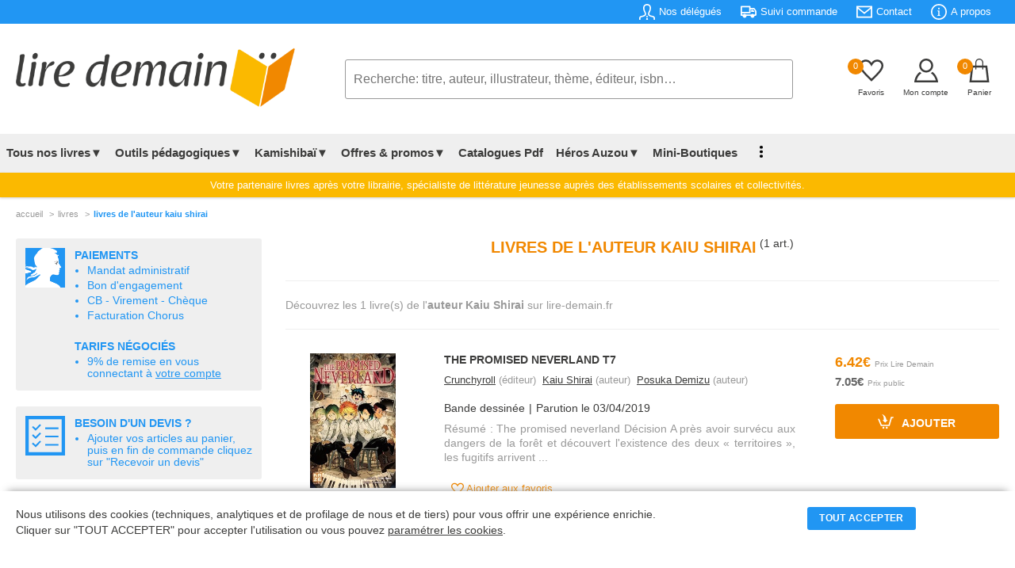

--- FILE ---
content_type: text/html; charset=UTF-8
request_url: https://lire-demain.fr/auteur/kaiu-shirai/
body_size: 41215
content:
<!DOCTYPE html>
<html lang="fr">
<head>
<meta charset="UTF-8" />
<meta name="viewport" content="width=device-width, initial-scale=1">
<title>Livres de l'auteur Kaiu Shirai - Lire Demain</title>
<meta name="description" content="Retrouvez les 1 livres de l'auteur Kaiu Shirai sur lire-demain.fr et bénéficiez de 9% de remise sur l'ensemble du catalogue pour les collectivités, enseignants et entreprises. " />
<link rel="canonical" href="/auteur/kaiu-shirai/" />
<meta name="robots" content="INDEX,FOLLOW"/>
<link rel="stylesheet" type="text/css" href="/css/style.css?t=2026-01-24_07:01:30" />
<link rel="icon" href="/favico-32x32.png" sizes="32x32" />
<link rel="icon" href="/favico-192x192.png" sizes="192x192" />
<link rel="apple-touch-icon" href="/favico-180x180.png" />
<meta name="msapplication-TileImage" content="/favico-270x270.png" />
<!-- Facebook Pixel Code -->
<script>
!function(f,b,e,v,n,t,s)
{if(f.fbq)return;n=f.fbq=function(){n.callMethod?
n.callMethod.apply(n,arguments):n.queue.push(arguments)};
if(!f._fbq)f._fbq=n;n.push=n;n.loaded=!0;n.version='2.0';
n.queue=[];t=b.createElement(e);t.async=!0;
t.src=v;s=b.getElementsByTagName(e)[0];
s.parentNode.insertBefore(t,s)}(window, document,'script',
'https://connect.facebook.net/en_US/fbevents.js');
fbq('init', '375369186410305');
fbq('track', 'PageView');
</script>
<!-- End Facebook Pixel Code -->
<!-- Google tag (gtag.js) -->
<script async src="https://www.googletagmanager.com/gtag/js?id=G-HMZSSPND0G"></script>
<script>
  window.dataLayer = window.dataLayer || [];
  function gtag(){dataLayer.push(arguments);}
  gtag('js', new Date());

  gtag('config', 'G-HMZSSPND0G');
</script></head>
<body>
<header class="header">
<div class="rotator">
	<span class="static">Sur Lire-Demain.<i>fr</i> : </span>
	<span id="rotate">
		<em><a href="/aide/tarifs-negocies#view">9% de remise</a> sur tout le catalogue</em>
		<em>Paiement par <a href="/aide/modes-de-paiement#view">mandat administratif</a></em>
		<em>Littérature jeunesse établissements scolaires</em>
	</span>
</div>
<div class="infos">
<div class="contentpad">
	<ul class="main-pad">
		<li><a href="/nos-delegues"><svg xmlns="http://www.w3.org/2000/svg" viewBox="0 0 24 24"><path d="M23.995 24h-1.995c0-3.104.119-3.55-1.761-3.986-2.877-.664-5.594-1.291-6.584-3.458-.361-.791-.601-2.095.31-3.814 2.042-3.857 2.554-7.165 1.403-9.076-1.341-2.229-5.413-2.241-6.766.034-1.154 1.937-.635 5.227 1.424 9.025.93 1.712.697 3.02.338 3.815-.982 2.178-3.675 2.799-6.525 3.456-1.964.454-1.839.87-1.839 4.004h-1.995l-.005-1.241c0-2.52.199-3.975 3.178-4.663 3.365-.777 6.688-1.473 5.09-4.418-4.733-8.729-1.35-13.678 3.732-13.678 4.983 0 8.451 4.766 3.732 13.678-1.551 2.928 1.65 3.624 5.09 4.418 2.979.688 3.178 2.143 3.178 4.663l-.005 1.241zm-13.478-6l.91 2h1.164l.92-2h-2.994zm2.995 6l-.704-3h-1.615l-.704 3h3.023z"></path></svg><span>Nos délégués</span></a></li>
		<li><a href="/suivi-commande"><svg xmlns="http://www.w3.org/2000/svg" viewBox="0 0 24 24"><path d="M3 18h-2c-.552 0-1-.448-1-1v-13c0-.552.448-1 1-1h13c.552 0 1 .448 1 1v2h4.667c1.117 0 1.6.576 1.936 1.107.594.94 1.536 2.432 2.109 3.378.188.312.288.67.288 1.035v4.48c0 1.089-.743 2-2 2h-1c0 1.656-1.344 3-3 3s-3-1.344-3-3h-6c0 1.656-1.344 3-3 3s-3-1.344-3-3zm3-1.2c.662 0 1.2.538 1.2 1.2 0 .662-.538 1.2-1.2 1.2-.662 0-1.2-.538-1.2-1.2 0-.662.538-1.2 1.2-1.2zm12 0c.662 0 1.2.538 1.2 1.2 0 .662-.538 1.2-1.2 1.2-.662 0-1.2-.538-1.2-1.2 0-.662.538-1.2 1.2-1.2zm-3-2.8h-13v2h1.765c.549-.614 1.347-1 2.235-1 .888 0 1.686.386 2.235 1h7.53c.549-.614 1.347-1 2.235-1 .888 0 1.686.386 2.235 1h1.765v-4.575l-1.711-2.929c-.179-.307-.508-.496-.863-.496h-4.426v6zm-2-9h-11v7h11v-7zm3 4v3h5l-1.427-2.496c-.178-.312-.509-.504-.868-.504h-2.705z"></path></svg><span>Suivi commande</span></a></li>
		<li><a href="/contact/"><svg xmlns="http://www.w3.org/2000/svg" viewBox="0 0 24 24"><path d="M0 3v18h24v-18h-24zm21.518 2l-9.518 7.713-9.518-7.713h19.036zm-19.518 14v-11.817l10 8.104 10-8.104v11.817h-20z"></path></svg><span>Contact</span></a></li>
		<li><a href="/aide/a-propos-de-lire-demain"><svg xmlns="http://www.w3.org/2000/svg" viewBox="0 0 24 24"><path d="M12 2c5.514 0 10 4.486 10 10s-4.486 10-10 10-10-4.486-10-10 4.486-10 10-10zm0-2c-6.627 0-12 5.373-12 12s5.373 12 12 12 12-5.373 12-12-5.373-12-12-12zm-.001 5.75c.69 0 1.251.56 1.251 1.25s-.561 1.25-1.251 1.25-1.249-.56-1.249-1.25.559-1.25 1.249-1.25zm2.001 12.25h-4v-1c.484-.179 1-.201 1-.735v-4.467c0-.534-.516-.618-1-.797v-1h3v6.265c0 .535.517.558 1 .735v.999z"></path></svg><span>A propos</span></a></li>
		<!--<li><a href="/projet-nefle/"><span>Aide au Projet NEFLE</span></a></li>-->
	</ul>
</div>
</div>
<!-- TABLETTE -->
<div id="menu-tab">
<table class="menu-tab">
	<tr>
		<td class="burg"><label for="menu-btn" class="burger menu-btn"><svg xmlns="http://www.w3.org/2000/svg" width="24" height="24" viewBox="0 0 24 24" onclick="openMenu()"><path d="M24 6h-24v-2h24v4zm0 6h-24v2h24v-4zm0 8h-24v2h24v-4z"></path></svg></label></td>
		<td class="logo"><a href="/"><img src="/images/lire-demain.png" width="352" height="75" alt="Accueil Lire Demain"></a></td>
		<td class="basket">
			<span id="favoris"><a href="/favoris/" id="refresh2"><em class="nbre_fav">0</em><svg xmlns="http://www.w3.org/2000/svg" width="24" height="24" viewBox="0 0 24 24"><path d="M6.28 3c3.236.001 4.973 3.491 5.72 5.031.75-1.547 2.469-5.021 5.726-5.021 2.058 0 4.274 1.309 4.274 4.182 0 3.442-4.744 7.851-10 13-5.258-5.151-10-9.559-10-13 0-2.676 1.965-4.193 4.28-4.192zm.001-2c-3.183 0-6.281 2.187-6.281 6.192 0 4.661 5.57 9.427 12 15.808 6.43-6.381 12-11.147 12-15.808 0-4.011-3.097-6.182-6.274-6.182-2.204 0-4.446 1.042-5.726 3.238-1.285-2.206-3.522-3.248-5.719-3.248z"/></svg></a></span>
			<span class="compte"><a href="/identification?p=MjJ0NVR6MTZzd1pkUDFkazQ5WEc1dz09"><svg xmlns="http://www.w3.org/2000/svg" width="24" height="24" viewBox="0 0 24 24"><path d="M12 2c2.757 0 5 2.243 5 5.001 0 2.756-2.243 5-5 5s-5-2.244-5-5c0-2.758 2.243-5.001 5-5.001zm0-2c-3.866 0-7 3.134-7 7.001 0 3.865 3.134 7 7 7s7-3.135 7-7c0-3.867-3.134-7.001-7-7.001zm6.369 13.353c-.497.498-1.057.931-1.658 1.302 2.872 1.874 4.378 5.083 4.972 7.346h-19.387c.572-2.29 2.058-5.503 4.973-7.358-.603-.374-1.162-.811-1.658-1.312-4.258 3.072-5.611 8.506-5.611 10.669h24c0-2.142-1.44-7.557-5.631-10.647z"/></svg></a></span>
			<span><a href="/panier"><em class="nbre_art">0</em><svg xmlns="http://www.w3.org/2000/svg" width="24" height="24" viewBox="0 0 24 24"><path d="M20 7h-4v-3c0-2.209-1.791-4-4-4s-4 1.791-4 4v3h-4l-2 17h20l-2-17zm-11-3c0-1.654 1.346-3 3-3s3 1.346 3 3v3h-6v-3zm-4.751 18l1.529-13h2.222v1.5c0 .276.224.5.5.5s.5-.224.5-.5v-1.5h6v1.5c0 .276.224.5.5.5s.5-.224.5-.5v-1.5h2.222l1.529 13h-15.502z"/></svg></a></span>
		</td>
	</tr>
	<tr>
		<td class="search" colspan="3">
			<form action="/rechercher/" method="get" onsubmit="return searchLength2();" id="form2">
			<input type="text" name="q" id="q2" onkeyup="autocomplet2()" placeholder="Recherche: titre, auteur, illustrateur, thème, éditeur, isbn&hellip;" value="" maxlength="250" autocomplete="off" required>
			<ol id="autocomplete2" class="autocomplete"></ol>
			</form>
		</td>
	</tr>
</table>
</div>
<!-- PC -->
	<div class="contentpad">
	<ul class="logo-search-basket">
		<li class="logo"><a href="/"><img src="/images/lire-demain.png" width="352" height="75" alt="Accueil Lire Demain"></a></li>
		<li class="search">
			<form action="/rechercher/" method="get" onsubmit="return searchLength();" id="form">
			<input type="text" name="q" id="q" onkeyup="autocomplet()" placeholder="Recherche: titre, auteur, illustrateur, thème, éditeur, isbn&hellip;" value="" maxlength="250" autocomplete="off" required>
			<ol id="autocomplete" class="autocomplete"></ol>
			</form>
		</li>
		<li class="basket">
			<span><a href="/favoris/" id="refresh"><em class="nbre_fav">0</em><svg xmlns="http://www.w3.org/2000/svg" width="24" height="24" viewBox="0 0 24 24"><path d="M6.28 3c3.236.001 4.973 3.491 5.72 5.031.75-1.547 2.469-5.021 5.726-5.021 2.058 0 4.274 1.309 4.274 4.182 0 3.442-4.744 7.851-10 13-5.258-5.151-10-9.559-10-13 0-2.676 1.965-4.193 4.28-4.192zm.001-2c-3.183 0-6.281 2.187-6.281 6.192 0 4.661 5.57 9.427 12 15.808 6.43-6.381 12-11.147 12-15.808 0-4.011-3.097-6.182-6.274-6.182-2.204 0-4.446 1.042-5.726 3.238-1.285-2.206-3.522-3.248-5.719-3.248z"/></svg><em class="titre">Favoris</em></a></span>
			<span><a href="/identification?p=MjJ0NVR6MTZzd1pkUDFkazQ5WEc1dz09"><svg xmlns="http://www.w3.org/2000/svg" viewBox="0 0 24 24"><path  d="M12 2c2.757 0 5 2.243 5 5.001 0 2.756-2.243 5-5 5s-5-2.244-5-5c0-2.758 2.243-5.001 5-5.001zm0-2c-3.866 0-7 3.134-7 7.001 0 3.865 3.134 7 7 7s7-3.135 7-7c0-3.867-3.134-7.001-7-7.001zm6.369 13.353c-.497.498-1.057.931-1.658 1.302 2.872 1.874 4.378 5.083 4.972 7.346h-19.387c.572-2.29 2.058-5.503 4.973-7.358-.603-.374-1.162-.811-1.658-1.312-4.258 3.072-5.611 8.506-5.611 10.669h24c0-2.142-1.44-7.557-5.631-10.647z"/></svg><em class="titre">Mon compte</em></a></span>
			<span><a href="/panier"><em class="nbre_art">0</em><svg xmlns="http://www.w3.org/2000/svg" width="24" height="24" viewBox="0 0 24 24"><path d="M20 7h-4v-3c0-2.209-1.791-4-4-4s-4 1.791-4 4v3h-4l-2 17h20l-2-17zm-11-3c0-1.654 1.346-3 3-3s3 1.346 3 3v3h-6v-3zm-4.751 18l1.529-13h2.222v1.5c0 .276.224.5.5.5s.5-.224.5-.5v-1.5h6v1.5c0 .276.224.5.5.5s.5-.224.5-.5v-1.5h2.222l1.529 13h-15.502z"/></svg><em class="titre">Panier</em></a></span>
		</li>
	</ul>
	</div>

<div id="mega-menu">
<div class="wrap">
	<!--<div class="logo"><a href="#">CodingNepal</a></div>-->
		<input type="radio" name="slider" id="menu-btn">
		<input type="radio" name="slider" id="close-btn">
	<ul class="nav-links">
	<li class="burger"><label for="close-btn" class="burger close-btn">&times;</label></li>

	<!-- Tous nos livres -->
		<li>
			<a href="#" class="desktop-item">Tous nos livres▼</a>
			<input type="checkbox" id="showMega">
			<label for="showMega" class="mobile-item">Tous nos livres ▼</label>
		<div class="mega-box">
		<div class="mega-box-content">
		<div class="row"><p>En 1 clic</p>
			<ul class="mega-links">
				<!--<li><a href="/livres/"><b>Notre sélection</b></a></li>-->
				<li><a href="/packs-livres-promotion/theme-nos-packs-apprendre-par-le-jeu-de-societe/"><b style="color:#f18800">PACKS LUDOPÉDAGOGIE</b></a></li>
				<li><a href="/livres/0-nouveautes/"><b>Nouveautés - À paraître</b></a></li>
				<li><a href="/livres/0-meilleures-ventes/"><b>Meilleures ventes</b></a></li>
				<li><a href="/goodies"><b>Télécharger nos Goodies</b></a></li>
				<li><a href="/livres/0-livres-jeunesse/" class="menubtn">Voir tous les livres</a></li>
            </ul>
		</div>
		<div class="row"><p>Rayons &amp; niveaux</p>
			<ul class="mega-links">
				<li><a href="/livres/16-petite-enfance/">Petite enfance</a></li>
				<li><a href="/livres/18-maternelle/">Maternelle</a></li>
				<li><a href="/livres/19-elementaire/">Élémentaire</a></li>
				<li><a href="/livres/5-college/">Collège</a></li>
                <li><a href="/livres/10-lycee/">Lycée</a></li>
                <li><a href="/livres/15-kamishibais/">kamishibaïs</a></li>
                <li><a href="/livres/12-pedagogique/">Pédagogique</a></li>
                <li><a href="/packs-livres-promotion/theme-nos-packs-dys/">Livres pour dyslexiques</a></li>
			</ul>
        </div>
		<div class="row"><p>Outils pédagogiques</p>
			<ul class="mega-links">
				<li><a href="/livres/0-outils-pedagogiques/?r=300///////">Lectures suivies</a></li>
				<li><a href="/livres/0-outils-pedagogiques/?r=305///////">Lectures suivies + livres</a></li>
				<li><a href="/livres/0-outils-pedagogiques/?r=321///////">Rallye documentaire</a></li>
				<li><a href="/livres/0-outils-pedagogiques/?r=304///////">Rallye documentaire + livres</a></li>
				<li><a href="/livres/0-outils-pedagogiques/?r=301///////">Rallye lecture</a></li>
				<li><a href="/livres/0-outils-pedagogiques/?r=303///////">Rallye lecture + livres</a></li>
				<li><a href="/livres/0-outils-pedagogiques/?r=306///////">Fichiers de lecture autonome</a></li>
                <li><a href="/livres/17-dictionnaires/">Dictionnaires</a></li>
			</ul>
		</div>
		<div class="row"><p>Type de livres</p>
			<ul class="mega-links">
				<li><a href="/livres/0-livres-jeunesse/?r=/,75//////">Activités</a></li>
				<li><a href="/livres/0-livres-jeunesse/?r=/,24//////">Albums</a></li>
				<li><a href="/livres/0-livres-jeunesse/?r=/,42//////">Art</a></li>
				<li><a href="/livres/0-livres-jeunesse/?r=/,65//////">Bandes dessinées</a></li>
				<li><a href="/livres/0-livres-jeunesse/?r=/,25//////">Coffrets</a></li>
				<li><a href="/livres/0-livres-jeunesse/?r=/,34//////">Documentaires</a></li>
				<li><a href="/livres/0-livres-jeunesse/?r=/,38//////">Livres jeux</a></li>
				<li><a href="/livres/0-livres-jeunesse/?r=/,62//////">Jeux</a></li>
				<li><a href="/livres/0-livres-jeunesse/?r=/,40//////">Livres à toucher</a></li>
				<li><a href="/livres/0-livres-jeunesse/?r=/,38//////">Livres jeux</a></li>
				<li><a href="/livres/0-livres-jeunesse/?r=/,86//////">Mangas</a></li>
				<li><a href="/livres/0-livres-jeunesse/?r=/,29//////">Romans</a></li>
				<li><a href="/livres/0-livres-jeunesse/?r=/,21//////">Tout carton</a></li>
				<li><a href="/livres/0-livres-jeunesse/" class="menubtn">Voir tous les types</a></li>
			</ul>
		</div>
        </div><!-- // mega-box-content -->
        </div><!-- // mega-box -->
        </li>
	<!-- Outils Pédagogiques -->
		<li>
			<a href="#" class="desktop-item">Outils pédagogiques▼</a>
			<input type="checkbox" id="showMega_3">
			<label for="showMega_3" class="mobile-item">Outils pédagogiques ▼</label>
		<div class="mega-box">
		<div class="mega-box-content">
		<div class="row"><p>A la une</p>
			<ul class="mega-links">
				<li><a href="/livre/9782733831281-lecture-suivie-le-gang-des-farceurs-25-ex/"><img src="https://img.lire-demain.fr/img/9782733831281_small.jpg" width="177" height="250" alt="Lecture Suivie"></a></li>
            </ul>
		</div>
		<div class="row"><p>Tout savoir sur nos outils pédagogiques</p>
			<ul class="mega-links">
				<li><a href="/ludopedagogie-apprendre-par-le-jeu-de-societe/">Ludopédagogie - Apprendre par le jeu</a></li>
				<li><a href="/outils-pedagogiques-evar/">EVAR</a></li>
				<li><a href="/outils-pedagogiques-lecture-suivie/">Lecture suivie</a></li>
				<li><a href="/outils-pedagogiques-rallye-documentaire/">Rallye documentaire</a></li>
				<li><a href="/outils-pedagogiques-rallye-lecture/">Rallye lecture</a></li>
				<li><a href="/outils-pedagogiques-fichier-lecture-autonome/">Fichier de lecture autonome</a></li>
				<li><a href="/outils-pedagogiques-quart-d-heure-lecture/">1/4 d'heure lecture</a></li>
				<li><a href="/outils-pedagogiques-livres-de-prix-et-livres-de-noel/">Livres de prix &amp; livres de Noël</a></li>
				<li><a href="/kamishibai/">Kamishibaï</a></li>
				<li><a href="/comment-fait-on-un-livre/">Comment fait-on un livre ?</a></li>
			</ul>
        </div>
		<div class="row"><p>Voir nos outils pédagogiques</p>
			<ul class="mega-links">
				<li><a href="/livres/0-outils-pedagogiques/?r=300///////">Lectures suivies</a></li>
				<li><a href="/livres/0-outils-pedagogiques/?r=305///////">Lectures suivies + livres</a></li>
				<li><a href="/livres/0-outils-pedagogiques/?r=321///////">Rallye documentaire</a></li>
				<li><a href="/livres/0-outils-pedagogiques/?r=304///////">Rallye documentaire + livres</a></li>
				<li><a href="/livres/0-outils-pedagogiques/?r=301///////">Rallye lecture</a></li>
				<li><a href="/livres/0-outils-pedagogiques/?r=303///////">Rallye lecture + livres</a></li>
				<li><a href="/livres/0-outils-pedagogiques/?r=306///////">Fichiers de lecture autonome</a></li>
                <li><a href="/livres/17-dictionnaires/">Dictionnaires</a></li>
			</ul>
		</div>

		<div class="row"><p>Je lis, je comprends</p>
			<ul class="mega-links">
				<li><a href="/je-lis-je-comprends/">Télécharger nos fichiers audio</a></li>
			</ul>
		</div>

<!--
		<div class="row"><p>Sélection de nos délégués<br />pour votre établissement</p>
			<ul class="mega-links">
				<li><a href="/selection-etablissement/86-petite-enfance/">Petite enfance</a></li>
				<li><a href="/selection-etablissement/84-maternelle/">Maternelle</a></li>
				<li><a href="/selection-etablissement/85-elementaire/">Elémentaire</a></li>
				<li><a href="/selection-etablissement/88-college/">Collège</a></li>
				<li><a href="/selection-etablissement/89-lycee/">Lycée</a></li>
				<li><a href="/selection-etablissement/28-pedagogique/">Pédagogique</a></li>
				<li><a href="/selection-etablissement/15-kamishibais/">Kamishibaï</a></li>
				<li><a href="/selection-etablissement/1-dictionnaires-atlas-et-encyclopedies/">Dictionnaires, atlas &amp; encyclopédies</a></li>
				<li><a href="/selection-etablissement/8-jeux-auzou/">Jeux Auzou</a></li>
				<li><a href="/selection-etablissement/68-loup/">Loup</a></li>
			</ul>
		</div>
-->
        </div><!-- // mega-box-content -->
        </div><!-- // mega-box -->
        </li>
	<!-- Kamishibaï -->
		<li>
			<a href="#" class="desktop-item">Kamishibaï▼</a>
			<input type="checkbox" id="showMega_4">
			<label for="showMega_4" class="mobile-item">Kamishibaï ▼</label>
		<div class="mega-box">
		<div class="mega-box-content">
		<div class="row"><p>A la une</p>
			<ul class="mega-links">
				<li><a href="/livre/9791039532068-kamishibai-azuro-le-defi-du-pere-noel/"><img src="https://img.lire-demain.fr/img/9791039532068_small.jpg" width="421" height="250" alt="Kamishibai"></a></li>
            </ul>
		</div>
		<div class="row"><p>Tous nos Kamishibaïs</p>
			<ul class="mega-links">
                <li><a href="/livres/15-kamishibais/?r=/////,1//">Kamishibaïs petite enfance &amp; petite section</a></li>
                <li><a href="/livres/15-kamishibais/?r=/////,2//">Kamishibaïs moyenne section</a></li>
                <li><a href="/livres/15-kamishibais/?r=/////,3//">Kamishibaïs grande section &amp; CP</a></li>
                <li><a href="/livre/9782733820674-butai-le-theatre-du-kamishibai/">Butaï : le théâtre du kamishibaï</a></li>
                <li><a href="/offres-packs-kamishibais/">Nos offres packs Kamishibaïs</a></li>
				<li><a href="/livres/15-kamishibais/" class="menubtn">Voir tous les kamishibaïs</a></li>
			</ul>
		</div>
		<div class="row"><p>Découvrir le Kamishibaï</p>
			<ul class="mega-links">
				<li><a href="/kamishibai/"><img src="/images/header_kamishibai.jpg" width="325" height="200" alt="Kamishibai"></a></li>
			</ul>
        </div>
        </div><!-- // mega-box-content -->
        </div><!-- // mega-box -->
        </li>
<!-- Offres & Promotions -->
		<li>
			<a href="#" class="desktop-item">Offres &amp; promos▼</a>
			<input type="checkbox" id="showMega_1">
			<label for="showMega_1" class="mobile-item">Offres &amp; promotions ▼</label>
		<div class="mega-box">
		<div class="mega-box-content">
		<div class="row"><p>En 1 clic</p>
			<ul class="mega-links">
				<li><a href="/offres-packs-kamishibais/"><b>Offres packs Kamishibaïs</b></a></li>
				<li><a href="/packs-livres-promotion/"><b>Packs livres en promotion</b></a></li>
				<li><a href="/livres-de-prix"><b>Livres de prix</b></a></li>
            </ul>
		</div>
		<div class="row"><p>Offres packs Kamishibaïs</p>
			<ul class="mega-links">
				<li><a href="/offres-packs-kamishibais/14-pack-2-butais-6-kamishibais/">Pack 2 butaïs + 6 kamishibaïs</a></li><li><a href="/offres-packs-kamishibais/15-pack-1-butai-9-kamishibais/">Pack 1 butaï + 9 kamishibaïs</a></li><li><a href="/offres-packs-kamishibais/16-pack-1-butai-4-kamishibais/">Pack 1 butaï + 4 kamishibaïs</a></li><li><a href="/offres-packs-kamishibais/17-pack-5-kamishibais/">Pack 5 kamishibaïs</a></li>				<li><a href="/offres-packs-kamishibais/" class="menubtn">Voir tous les packs</a></li>
            </ul>
		</div>
		<div class="row"><p>Packs livres en promotion</p>
			<ul class="mega-links">
				<li><a href="/packs-livres-promotion/theme-nos-packs-evar/">Nos packs EVAR</a></li><li><a href="/packs-livres-promotion/theme-nos-packs-apprendre-par-le-jeu-de-societe/">Nos packs apprendre par le jeu de société</a></li><li><a href="/packs-livres-promotion/theme-nos-packs-promo-decembre/">Nos packs promo décembre</a></li><li><a href="/packs-livres-promotion/theme-nos-packs-mythologie/">Nos packs mythologie</a></li><li><a href="/packs-livres-promotion/theme-nos-packs-harcelement-et-difference/">Nos packs harcèlement et différence</a></li><li><a href="/packs-livres-promotion/theme-nos-packs-bcd/">Nos packs BCD</a></li><li><a href="/packs-livres-promotion/theme-nos-packs-creche/">Nos packs crèche</a></li><li><a href="/packs-livres-promotion/theme-nos-packs-bandes-dessinees/">Nos packs bandes dessinées</a></li><li><a href="/packs-livres-promotion/theme-nos-packs-mangas/">Nos packs Mangas</a></li><li><a href="/packs-livres-promotion/theme-nos-packs-stop-aux-ecrans/">Nos packs Stop aux écrans</a></li>				<li><a href="/packs-livres-promotion/" class="menubtn">Voir tous les packs</a></li>
            </ul>
		</div>
		<div class="row"><p>Nos livres en promotions</p>
			<ul class="mega-links">
				<li><a href="/livres/99-promotions-livres-neufs/?r=/,75//////">Activités</a></li><li><a href="/livres/99-promotions-livres-neufs/?r=/,24//////">Album</a></li><li><a href="/livres/99-promotions-livres-neufs/?r=/,65//////">Bande Dessinée</a></li><li><a href="/livres/99-promotions-livres-neufs/?r=/,25//////">Coffret</a></li><li><a href="/livres/99-promotions-livres-neufs/?r=/,27//////">Dictionnaires</a></li><li><a href="/livres/99-promotions-livres-neufs/?r=/,34//////">Documentaire</a></li><li><a href="/livres/99-promotions-livres-neufs/?r=/,72//////">Exclusivité</a></li><li><a href="/livres/99-promotions-livres-neufs/?r=/,62//////">Jeux</a></li><li><a href="/livres/99-promotions-livres-neufs/?r=/,23//////">Livre Animé</a></li><li><a href="/livres/99-promotions-livres-neufs/?r=/,35//////">Livre Puzzle</a></li><li><a href="/livres/99-promotions-livres-neufs/?r=/,38//////">Livres Jeux</a></li><li><a href="/livres/99-promotions-livres-neufs/?r=/,89//////">Recueil</a></li><li><a href="/livres/99-promotions-livres-neufs/?r=/,29//////">Roman</a></li><li><a href="/livres/99-promotions-livres-neufs/?r=/,21//////">Tout Carton</a></li>				<li><a href="/livres/99-promotions-livres-neufs/" class="menubtn">Voir tous les livres</a></li>
            </ul>
		</div>
        </div><!-- // mega-box-content -->
        </div><!-- // mega-box -->
        </li>
<!-- Catalogue PDF -->
        <li><a href="/nos-catalogues">Catalogues Pdf</a></li>
        <li>
          <a href="#" class="desktop-item">Héros Auzou▼</a>
          <input type="checkbox" id="showMega_2">
          <label for="showMega_2" class="mobile-item">Nos héros ▼</label>
          <div class="mega-box">
            <div class="mega-box-content">
				<div class="row heros heros"><p>Loup</p> <a href="/heros-auzou/2-loup"><img src="/images/menu-heros-loup.jpg" width="200" height="200" alt="Héros : Loup"></a></div>
				<div class="row heros"><p>P'tit Loup</p> <a href="/heros-auzou/3-p-tit-loup"><img src="/images/menu-heros-p-tit-loup.jpg" width="200" height="200" alt="Héros : P'tit Loup"></a></div>
				<div class="row heros"><p>Azuro</p> <a href="/heros-auzou/5-azuro"><img src="/images/menu-heros-azuro.jpg" width="200" height="200" alt="Héros : Azuro"></a></div>
				<div class="row heros"><p>Les héros du CP</p> <a href="/heros-auzou/6-les-heros-du-cp"><img src="/images/menu-heros-les-heros-du-cp.jpg" width="200" height="200" alt="Héros : Les Héros du CP"></a></div>
				<div class="row heros"><p>Petite Taupe</p> <a href="/heros-auzou/4-petite-taupe"><img src="/images/menu-heros-petite-taupe.jpg" width="200" height="200" alt="Héros : Petite Taupe"></a></div>
				<div class="row heros"><p>Anatole Bristol</p> <a href="/heros-auzou/7-anatole-bristol"><img src="/images/menu-heros-anatole-bristol.jpg" width="200" height="200" alt="Héros : Anatole Bristol"></a></div>
				<div class="row heros"><p>Walter</p> <a href="/heros-auzou/9-walter"><img src="/images/menu-heros-walter.jpg" width="200" height="200" alt="Héros : Walter"></a></div>
				<div class="row heros"><p>Simon</p> <a href="/heros-auzou/10-simon"><img src="/images/menu-heros-simon.jpg" width="200" height="200" alt="Héros : Simon"></a></div>
            </div>
          </div>
        </li>
<!-- Mini boutique -->
		<li><a  href="/miniboutiques/">Mini-Boutiques</a></li>

<!-- C'est mon livre -->
        <li class="hidepc"><a href="/cestmonlivre/">C'est mon livre</a></li>
<!-- Blog -->
        <li class="hidepc"><a href="/blog/">Blog</a></li>
<!-- Affichage dot vertical si window < 1250px -->
 <li class="showpc">
          <a href="#" class="desktop-item"><img src="/images/vertical_dot_3.png" alt="Dots Menu" width="4" height="15"></a>
          <div class="drop-menu">
			<a href="/je-lis-je-comprends/">Je lis, je comprends</a>
            <a href="/cestmonlivre/">C'est mon livre</a>
			<a href="/blog/">Blog</a>
          </div>
       </li>
<!-- Tab menu -->
        <li class="hide"><a href="/identification?p=MjJ0NVR6MTZzd1pkUDFkazQ5WEc1dz09"><img src="/images/menu_compte.svg" width="15" height="15" alt="Compte">Mon compte</a></li>
        <li class="hide"><a href="/favoris/"><img src="/images/menu_favoris.svg" width="15" height="15" alt="Favoris">Mes favoris</a></li>
        <li class="hide"><a href="/nos-delegues"><img src="/images/menu_delegue.svg" width="15" height="15" alt="Délégués">Nos délégués</a></li>
        <li class="hide"><a href="/suivi-commande"><img src="/images/menu_commande.svg" width="15" height="15" alt="Commande">Suivi commande</a></li>
        <li class="hide"><a href="/aide/a-propos-de-lire-demain"><img src="/images/menu_faq.svg" width="15" height="15" alt="FAQ">Besoin d'aide?</a></li>
        <li class="hide"><a href="/contact/"><img src="/images/menu_contact.svg" width="15" height="15" alt="Contact">Contactez-nous</a></li>
		<li class="hide" style="background:none;border:none;height:150px;"></li>
	</ul><!-- // nav-links -->
      <!--<label for="menu-btn" class="burger menu-btn">≡</label>-->
  </div><!-- // wrap -->
  </div><!-- // Id Mega Menu -->
	<div class="explicliredemain"><p class="contentpad">Votre partenaire livres après votre librairie, spécialiste de littérature jeunesse auprès des établissements scolaires et collectivités.</p></div>
	<!--<div class="explicliredemain" style="background:#DC3545;"><p class="contentpad" style="color:#ffffff"><strong>Important &gt; Il n'y aura pas de livraison cette semaine pour cause d'inventaire.</strong></p></div>-->
</header>
<div class="contentpad">
<div class="filarianne"><nav><a href="/">accueil</a><a href="/livres/">livres</a><a href="/auteur/kaiu-shirai/">livres de l'auteur kaiu shirai</a></nav></div>
<div class="filtre">
	<!-- EXPLIC PAIEMENT -->
		<table class="paiement">
	<tr>
		<td class="img"><img src="/images/Paiement.png" width="50" height="50" alt="Paiement"></td>
		<td class="txt">
			<ul><li><b>PAIEMENTS</b></li><li>Mandat administratif</li><li>Bon d'engagement</li><li>CB - Virement - Chèque</li><li>Facturation Chorus</li></ul>
			<ul><li><b>TARIFS NÉGOCIÉS</b></li><li>9% de remise en vous connectant à <a href="/identification?p=bXR5RWNIcjNXZ3ZoaGF3d3lHZURudz09">votre compte</a></li></ul>
		</td>
	</tr>
</table>
<table class="paiement">
	<tr>
		<td class="img"><img src="/images/devis.svg" width="50" height="50" alt="devis"></td>
		<td class="txt"><ul><li><b>BESOIN D'UN DEVIS ?</b></li><li>Ajouter vos articles au panier, puis en fin de commande cliquez sur "Recevoir un devis"</li></ul></td>
	</tr>
</table>	<!-- FILTRE CATALOGUE -->
		<div onclick="closeFilter();" class="closeFilter"><p>×</p></div>
<div class="filtreTitre" id="cat" style="border-top:none;">Tous nos livres</div>
<div class="panel">
<div class="panelsearch">
<select onchange="if (this.value) window.location.href=this.value">
	<option>Voir les fichiers pédagogiques ▼</option>
	<option value="/livres/0-outils-pedagogiques/?r=300//////">Lectures suivies (fichier seul)</option>
	<option value="/livres/0-outils-pedagogiques/?r=305//////">Lectures suivies (fichier + livres)</option>
	<option value="/livres/0-outils-pedagogiques/?r=321//////">Rallye documentaire (fichier seul)</option>
	<option value="/livres/0-outils-pedagogiques/?r=304//////">Rallye documentaire (fichier + livres)</option>
	<option value="/livres/0-outils-pedagogiques/?r=301//////">Rallye lecture (fichier seul)</option>
	<option value="/livres/0-outils-pedagogiques/?r=303//////">Rallye lecture (fichier + livres)</option>
	<option value="/livres/0-outils-pedagogiques/?r=306//////">Fichiers de lecture autonome</option>
</select>
</div>
<ul>
	<li class="urlOpacity" onclick="location.href='/livres/0-livres-jeunesse/';"><input class="cat" type="radio"><label>Tout le catalogue</label></li>
	<li class="urlOpacity" onclick="location.href='/livres/16-petite-enfance/';"><input class="cat" type="radio"><label>Petite enfance</label></li>
	<li class="urlOpacity" onclick="location.href='/livres/18-maternelle/';"><input class="cat" type="radio"><label>Maternelle</label></li>
	<li class="urlOpacity" onclick="location.href='/livres/19-elementaire/';"><input class="cat" type="radio"><label>Élémentaire</label></li>
	<li class="urlOpacity" onclick="location.href='/livres/5-college/';"><input class="cat" type="radio"><label>Collège</label></li>
	<li class="urlOpacity" onclick="location.href='/livres/10-lycee/';"><input class="cat" type="radio"><label>Lycée</label></li>
	<li class="urlOpacity" onclick="location.href='/livres/15-kamishibai/';"><input class="cat" type="radio"><label>kamishibaï</label></li>
	<li class="urlOpacity" onclick="location.href='/livres/12-pedagogique/';"><input class="cat" type="radio"><label>Pédagogique</label></li>
	<li class="urlOpacity" onclick="location.href='/livres/17-dictionnaires/';"><input class="cat" type="radio"><label>Dictionnaires</label></li>
</ul>
</div>
<div class="filtreTitre" id="auteur">Filtrer l'auteur par</div>
<div class="panel">
<ul>
<li class="urlOpacity" onclick="location.href='/auteur/kaiu-shirai/';"><input class="cat" type="radio"><label>Tout afficher</sup></label></li>
	<li class="urlOpacity" onclick="location.href='?f=65';"><input class="cat" type="radio"><label>Bande Dessinée <sup>(1)</sup></label></li></ul>
</div><!-- // panel -->

</div><!-- //filtre -->


<div class="catalogue">
<div class="h1"><h1>Livres de l'auteur Kaiu Shirai</h1> <sup>(1 art.)</sup></div>
<nav>
<ul class="sousfiltre">
	<li class="delfiltre"><div class="meilleures-ventes"><h2>Découvrez les 1 livre(s) de l'<b>auteur Kaiu Shirai</b> sur lire-demain.fr</h2></div></li>
</ul></nav>
<div class="divOpacity">
	<ul class="result">
		<li>
			<div class="image"><a href="/livre/9782820335371-the-promised-neverland-t7/"><span class="img"><img src="https://img.lire-demain.fr/img/9782820335371_small.jpg?a=1769278170" alt="Voir les images"></span></a></div>
				<div class="descriptif">
					
					<a href="/livre/9782820335371-the-promised-neverland-t7/"><h3>THE PROMISED NEVERLAND T7</h3></a>
					<span class="auteur"><em><a href="/livres/0-livres-jeunesse/?r=////,168///" class="urlOpacity">Crunchyroll</a> (éditeur)</em><em><a href="/rechercher/?q=Kaiu Shirai" class="urlOpacity">Kaiu Shirai</a> (auteur)</em><em><a href="/rechercher/?q= Posuka Demizu" class="urlOpacity">Posuka Demizu</a> (auteur)</em></span>
					<span class="infos"><em>Bande dessinée</em><em>Parution le 03/04/2019</em></span>
					<span class="resume"><a href="/livre/9782820335371-the-promised-neverland-t7/">Résumé : The promised neverland Décision A près avoir survécu aux dangers de la forêt et découvert l'existence des deux « territoires », les fugitifs arrivent ...</a></span>
					 
					<span class="divers">   </span>
					<span class="favoris" id="favAddOk9782820335371" onclick="favIsbn(9782820335371)"><img src="/images/heartadd.svg" width="16" height="16" title="Ajouter aux favoris"> Ajouter aux favoris</span>
				</div>
			<div class="achat">
				<span class="prix"><em class="remise" title="9% de remise aux collectivités, enseignants et entreprises">6.42€</em><em class="public" title="Prix public hors remise Lire Demain">7.05€</em></span>
				<span id="loadplace9782820335371" class="loadplace"><button class="btn btnorange addPanier" data-add="[base64]" id="9782820335371"><img src="/images/addBasket.svg" alt="Ajout" width="20" height="20"> Ajouter</button></span><span id="flash9782820335371" class="flash"></span>
			</div>
		</li>
	</ul>
</div>
	<div style="clear:both"></div>

</div><!-- catalogue-->
<div class="clearboth"></div>

<div class="landpagetxt">
	<h4>Tous les <a href="/livres/">livres jeunesse et outils pédagogiques pour les écoles et les collectivités</a> sont sur <a href="/">lire-demain.fr</a>.</h4> 
		<p>Depuis 2010, la société Lire Demain (Groupe Auzou) diffuse des livres jeunesse de grande qualité aux crèches, écoles, collèges, lycées et collectivités.</p>
	<h4>Tous les livres de l'<a href="/auteur/kaiu-shirai/">auteur Kaiu Shirai</a> sont sur lire-demain.fr.</h4> 
		<p>Sur Lire Demain, nous avons plus de 600 000 livres à notre catalogue ! Nous disposons de la base Electre en plus de nos propres éditeurs : Lire Demain et Auzou.</p>
	<h4>Le saviez-vous ? Vous pouvez payer par mandat administratif / bon d'engagement, mais également par virement, chèque ou carte bancaire.</h4>
	<h4>Besoin d'un devis sur <a href="/">lire-demain.fr</a> ?</h4>
		<p>Ajouter vos articles au panier, puis en fin de commande, cliquez sur "Recevoir un devis".</p>
</div>
<div class="clearboth"></div>

</div><!-- contentpad -->

<!--footer-->
<footer id="footer">
<ul class="rs">
	<li><a href="https://www.instagram.com/lire.demain/" target="_blank" title="Instagram Lire Demain"><svg xmlns="http://www.w3.org/2000/svg" width="30" height="30" viewBox="0 0 24 24"><path d="M12 2.163c3.204 0 3.584.012 4.85.07 3.252.148 4.771 1.691 4.919 4.919.058 1.265.069 1.645.069 4.849 0 3.205-.012 3.584-.069 4.849-.149 3.225-1.664 4.771-4.919 4.919-1.266.058-1.644.07-4.85.07-3.204 0-3.584-.012-4.849-.07-3.26-.149-4.771-1.699-4.919-4.92-.058-1.265-.07-1.644-.07-4.849 0-3.204.013-3.583.07-4.849.149-3.227 1.664-4.771 4.919-4.919 1.266-.057 1.645-.069 4.849-.069zm0-2.163c-3.259 0-3.667.014-4.947.072-4.358.2-6.78 2.618-6.98 6.98-.059 1.281-.073 1.689-.073 4.948 0 3.259.014 3.668.072 4.948.2 4.358 2.618 6.78 6.98 6.98 1.281.058 1.689.072 4.948.072 3.259 0 3.668-.014 4.948-.072 4.354-.2 6.782-2.618 6.979-6.98.059-1.28.073-1.689.073-4.948 0-3.259-.014-3.667-.072-4.947-.196-4.354-2.617-6.78-6.979-6.98-1.281-.059-1.69-.073-4.949-.073zm0 5.838c-3.403 0-6.162 2.759-6.162 6.162s2.759 6.163 6.162 6.163 6.162-2.759 6.162-6.163c0-3.403-2.759-6.162-6.162-6.162zm0 10.162c-2.209 0-4-1.79-4-4 0-2.209 1.791-4 4-4s4 1.791 4 4c0 2.21-1.791 4-4 4zm6.406-11.845c-.796 0-1.441.645-1.441 1.44s.645 1.44 1.441 1.44c.795 0 1.439-.645 1.439-1.44s-.644-1.44-1.439-1.44z"/></svg></a></li>
	<li><a href="https://www.youtube.com/@lire-demain" target="_blank" title="Youtube Lire Demain"><svg xmlns="http://www.w3.org/2000/svg" width="35" height="35" viewBox="0 0 24 24"><path d="M16.23 7.102c-2.002-.136-6.462-.135-8.461 0-2.165.148-2.419 1.456-2.436 4.898.017 3.436.27 4.75 2.437 4.898 1.999.135 6.459.136 8.461 0 2.165-.148 2.42-1.457 2.437-4.898-.018-3.436-.271-4.75-2.438-4.898zm-6.23 7.12v-4.444l4.778 2.218-4.778 2.226zm2-12.222c5.514 0 10 4.486 10 10s-4.486 10-10 10-10-4.486-10-10 4.486-10 10-10zm0-2c-6.627 0-12 5.373-12 12s5.373 12 12 12 12-5.373 12-12-5.373-12-12-12z"/></svg></svg></a></li>
	<li><a href="https://fr.linkedin.com/company/lire-demain" target="_blank" title="Linkedin Lire Demain"><svg xmlns="http://www.w3.org/2000/svg" width="35" height="35" viewBox="0 0 24 24"><path d="M12 2c5.514 0 10 4.486 10 10s-4.486 10-10 10-10-4.486-10-10 4.486-10 10-10zm0-2c-6.627 0-12 5.373-12 12s5.373 12 12 12 12-5.373 12-12-5.373-12-12-12zm-2 8c0 .557-.447 1.008-1 1.008s-1-.45-1-1.008c0-.557.447-1.008 1-1.008s1 .452 1 1.008zm0 2h-2v6h2v-6zm3 0h-2v6h2v-2.861c0-1.722 2.002-1.881 2.002 0v2.861h1.998v-3.359c0-3.284-3.128-3.164-4-1.548v-1.093z"/></svg></a></li>
</ul>
<div style="background:#fff;margin:0;padding:0">
<ul class="content sdag">
<a href="https://www.societe-des-avis-garantis.fr/lire-demain/" title="Avis vérifiés sur Lire Demain" target="_blank">
	<li><img src="/images/logo_societe_des_avis_garantis.png" width="150" height="34" alt="Attestation de confiance"></li>
	
			<li><div class="rateStar rateStarMargin"><em class="sel">★</em><em class="sel">★</em><em class="sel">★</em><em class="sel">★</em><em class="sel">★</em></div></li>
			<li class="txt"><b>9.78/10</b> sur 402.00 avis</li>
		</a>
</ul>
</div>
<ul class="newsletter">
	<li><a href="/aide/tarifs-negocies"><img src="/images/footer_ecole.svg" width="50" height="50" alt="Ecoles"><p>+20k écoles <span>nous font confiance<br />depuis plus de 10 ans</span></p></a></li>
	<li><a href="/nos-delegues"><img src="/images/footer_delegues.svg" width="50" height="50" alt="Conseillers"><p>+40 délégués <span>sur toute la France,<br />trouvez celui proche de chez vous</span></p></a></li>
	<li><a href="/aide/modes-de-paiement"><img src="/images/footer_paiement.svg" width="50" height="50" alt="paiement"><p>Paiement <span>par mandat administratif,<br />bon d'engagement, devis...</span></p></a></li>
	<li></li>
</ul>

<nav>
<div class="content">
	<div class="bloc_footer">
		<div class="accordion">Lire Demain</div>
		<ul class="panel">
			<li><a href="/aide/a-propos-de-lire-demain">A propos de Lire Demain</a></li>
			<li><a href="/aide/nous-rejoindre">Nous rejoindre</a></li>
			<li><a href="https://www.auzou.fr" target="_blank">Groupe Auzou</a></li>
			<li><a href="/identification?p=MjJ0NVR6MTZzd1pkUDFkazQ5WEc1dz09">S'identifier<br />Créer un compte</a></li>
			<li><a href="https://www.societe-des-avis-garantis.fr/lire-demain/" target="_blank">★ Avis clients vérifiés</a></li>
		</ul>
	</div>
	<div class="bloc_footer">
		<div class="accordion">Besoin d'aide&#32;?</div>
		<ul class="panel">
			<li><a href="/aide/">Page d'aide / F.A.Q</a></li>
			<li><a href="/suivi-commande">Suivre une commande</a></li>
			<li><a href="/aide/modes-de-paiement">Modes de paiement</a></li>
			<li><a href="/aide/livraisons-et-retours">Livraisons et retours</a></li>
			<li><a href="/aide/tarifs-negocies">Tarifs négociés</a></li>
			<li><a href="/aide/comment-passer-commande">Comment passer commande</a></li>
			<li><a href="/aide/compte-client">Mon compte</a></li>
		</ul>
	</div>
	<div class="bloc_footer">
		<div class="accordion">Nous contacter</div>
		<ul class="panel">
			<li><a href="/contact/">Formulaire de contact</a></li>
			<li><a href="/contact/">Siège social</a></li>
		</ul>
	</div>
	<div class="bloc_footer">
		<div class="accordion">Tous nos livres</div>
		<ul class="panel">
			<li><a href="/livres/16-petite-enfance/">Livres petite enfance</a></li>
			<li><a href="/livres/18-maternelle/">Livres maternelle</a></li>
			<li><a href="/livres/19-elementaire/">Livres élémentaire</a></li>
			<li><a href="/livres/5-college/">Livres collège</a></li>
			<li><a href="/livres/10-lycee/">Livres lycée</a></li>
			<li><a href="/livres/15-kamishibai/">Kamishibaïs</a></li>
			<li><a href="/livres/">Tous les livres jeunesse</a></li>
		</ul>
	</div>
<div class="clearboth"></div>
<div class="end_footer"><a href="/">© 2026 - LIRE DEMAIN</a><br /><br /><a href="/cgu">C.G.U</a> | <a href="/cgv">C.G.V</a> | <a href="/plan-du-site">Plan du site</a></div>
</div><!-- //content -->
</nav>
</footer>
<div id="rgpd">
<form id="myRgpd">
<div>
<p class="txt">Nous utilisons des cookies (techniques, analytiques et de profilage de nous et de tiers) pour vous offrir une expérience enrichie.<br />
Cliquer sur "TOUT ACCEPTER" pour accepter l'utilisation ou vous pouvez <a href="/aide/cookies">paramétrer les cookies</a>.</p>
<p class="confirm"><button type="button" class="btn btnbleu btnsmall" onclick="postRgpd()">TOUT ACCEPTER</button></p>
</div>
<div class="clearboth"></div>
</form>
</div>
<script src="/js/jquery.min.js"></script>
<script src="/js/js-all.js?a=24012026070130"></script>
<div class="TimeToExec">TimeToExec : 0.07 s.</div>
<script>addcart("CATALOGUE");</script>
<script src="/js/catalogue.js?a=24012026070130"></script>
<script>
document.getElementById("auteur").click();</script>
</body>
</html>
